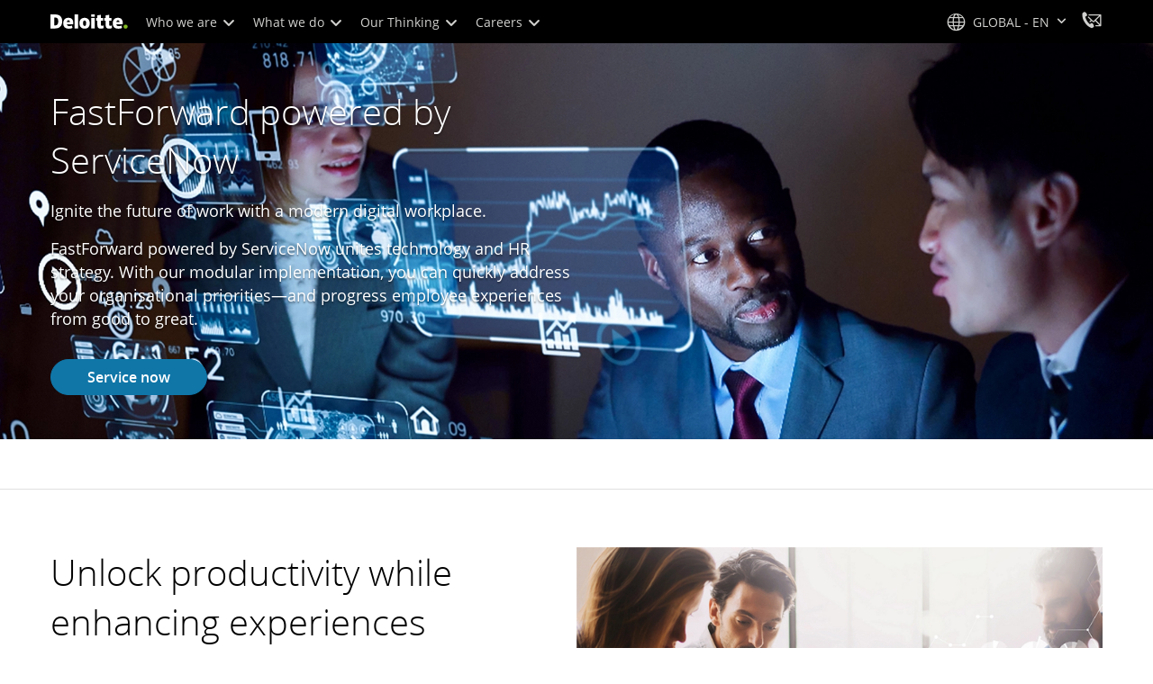

--- FILE ---
content_type: text/css;charset=utf-8
request_url: https://www.deloitte.com/etc.clientlibs/modern/clientlibs/clientlib-site/templates/clientlib-site-alliances-details-mobile.lc-97c717b03b752c2dabea2031e16e82a3-lc.min.css
body_size: 6428
content:
@media screen and (max-width:767px){.cmp-container .no-padding{background-position:center;background-size:cover;background-repeat:no-repeat}.cmp-container__row{flex-wrap:wrap}.cmp-container__mobile-img{position:absolute;width:100%}.cmp-container__content--align-bottom-left .cmp-content-width{padding-top:190px!important}.cmp-container__gradient--top-to-bottom .cmp-container__overlay{background:linear-gradient(180deg,#0000002b,#000000e6,#000)}.cmp-container__gradient--left-to-right .cmp-container__overlay,.cmp-container__gradient--bottom-to-top .cmp-container__overlay{background:linear-gradient(180deg,#0000002b,#000)}.cmp-container__sticky-mobile-none,.cmp-container.linklist-with-img-dropdown-bottom-mobile .cmp-content-width{position:static!important}.cmp-container.linklist-with-img-dropdown-bottom-mobile .cmp-content-width .title-v2,.cmp-container.linklist-with-img-dropdown-bottom-mobile .cmp-content-width title{position:relative!important}.cmp-container.linklist-with-img-dropdown-bottom-mobile .cmp-content-width .cmp-linklist__horiz-with-dropdown{position:absolute!important;left:0;bottom:0}.cmp-container.linklist-with-img-dropdown-bottom-mobile .cmp-content-width .cmp-linklist__horiz-no-title{padding:10px 0!important;width:100%!important}.cmp-container.linklist-with-img-dropdown-bottom-mobile .cmp-content-width .cmp-linklist__horiz-no-title .cmp-linklist__list,.cmp-container.linklist-with-img-dropdown-bottom-mobile .cmp-content-width .cmp-linklist__horiz-no-title .cmp-linklist__item{width:100%!important}.cmp-container.linklist-with-img-dropdown-bottom-mobile .cmp-content-width .cmp-linklist__horiz-no-title .icon-chevron-left,.cmp-container.linklist-with-img-dropdown-bottom-mobile .cmp-content-width .cmp-linklist__horiz-no-title .icon-chevron-right{display:none}.cmp-container__empty-firstcol .cmp-container__img-clone{background-size:contain;background-position:top}.cmp-container__empty-firstcol .cmp-container__row:first-child .cmp-container__column:last-child{padding-right:16px;padding-left:16px}.cmp-container__empty-firstcol .cmp-container__row:last-child .cmp-container__column:last-child{padding-right:16px;padding-left:16px}.cmp-container__empty-firstcol .cmp-container__row:last-child .cmp-container__column:last-child .aem-Grid{padding:16px}.cmp-container__empty-firstcol .cmp-container__img-overlay{background-image:linear-gradient(0deg,#000 0% 12%,#00000080 61%,#0000);position:absolute;width:100%;height:300px;top:700px;transform:translateY(-50%)}.cmp-container .display-inline .cmp-title h1{padding:0}.cmp-container.cmp-container__empty-firstcol{padding-top:0;background-color:#000}.cmp-container.cmp-container__empty-firstcol .no-padding{background-size:contain;background-position:top;max-height:100%!important}.cmp-container__bg-image #container-highllight-content{padding-bottom:8px!important}.cmp-container__bg-image #container-highllight-content .cmp-content-width{padding-top:160px}.cmp-container__bg-image #container-highllight-content .cmp-content-width .cmp-pull-quote-content{padding-top:0}.cmp-layout-container--mob--flex-col>div{flex-direction:column}}@media screen and (max-width:767px){.cmp-container--awards{margin:40px auto 8px}.cmp-container--awards .cmp-container__row{margin:0}.cmp-container--awards .cmp-container__row>div{padding-right:0}.cmp-container--awards .cmp-container__row>div:last-child{padding-right:0}.cmp-container--awards .cmp-container__row>div:last-child .cmp-title{font-weight:400}.cmp-container--awards .cmp-btn__link{margin-bottom:32px;font-size:.75em}}@media screen and (max-width:767px){.cmp-link-list-v3__horizontal-list .cmp-link-list-v3__dropdown{display:block!important}.cmp-link-list-v3__horizontal-list .icon-angle-right{font-size:1.25em!important}.cmp-link-list-v3__horizontal-list .icon-angle-left{font-size:1.25em!important;left:-24px!important}.cmp-link-list-v3__horizontal-button-list .cmp-link-list-v3__content__list-container{padding:0 15px 8px}.cmp-link-list-v3__horizontal-list--reversed.cmp-link-list-v3__horizontal-list-dropdown .cmp-link-list-v3__content__list-item:not(.cmp-link-list-v3__dropdown){display:none!important}.cmp-link-list-v3__horizontal-list--reversed.cmp-link-list-v3__horizontal-list-dropdown .cmp-link-list-v3__dropdown-menu{right:0}.cmp-link-list-v3__horizontal-list--reversed.cmp-link-list-v3__horizontal-list-dropdown .cmp-link-list-v3__dropdown-menu .cmp-link-list-v3__content__list-item--mobile{display:block}.cmp-link-list-v3__horizontal-list--reversed.cmp-link-list-v3__horizontal-list-dropdown .cmp-link-list-v3__dropdown-menu .cmp-link-list-v3__content__list-item--mobile a{padding:10px 0;justify-content:flex-start!important;margin:0 8px!important}.cmp-link-list-v3__horizontal-list--reversed.cmp-link-list-v3__horizontal-list-dropdown .cmp-link-list-v3__content__image-container{position:inherit!important}.cmp-link-list-v3__horizontal-list--reversed.cmp-link-list-v3__horizontal-list-dropdown .cmp-link-list-v3__content__image-container img{height:30px;width:25%}.cmp-link-list-v3__horizontal-list.cmp-link-list-v3__horizontal-list-dropdown .cmp-link-list-v3__content__list-item{margin:0!important}.cmp-link-list-v3__dropdown button.cmp-link-list-v3__dropdown-toggle{min-width:150px;text-align:left}}@media screen and (min-width:768px) and (max-width:1023px){.cmp-link-list-v3__horizontal-button-list .cmp-link-list-v3__content__list-container{padding:0 15px 8px}}@media screen and (max-width:767px){.cmp-promo--featured-opt-3{min-height:390px}.cmp-promo--featured-opt-3 .cmp-promo__image img{height:190px}.cmp-promo--featured-opt-3 .cmp-promo__content{margin-top:20px;margin-left:10px;width:310px}.cmp-promo--featured-opt-3 .cmp-promo__content__title{font-size:1.25em}.cmp-promo--featured-opt-3--with-background{min-height:490px}.cmp-promo--featured-opt-3--with-background .cmp-promo__content{margin-top:280px;margin-left:10px;width:310px}.cmp-promo--featured-opt-3--with-background .cmp-promo__content__link{font-weight:700}.cmp-promo--featured-opt-4{max-width:335px;min-height:375px}.cmp-promo--featured-opt-4 .cmp-promo__content{padding:64px 16px 16px}.cmp-promo--featured-opt-4 .cmp-promo__content__title{font-size:1.5em;margin-bottom:8px}.cmp-promo--featured-opt-4 .cmp-promo__content__desc{margin-bottom:8px}.cmp-promo--featured-opt-4 .cmp-promo__content__link-label{box-sizing:border-box}.cmp-promo--featured-opt-4 .cmp-promo__background{min-height:335px!important}.cmp-promo--featured-opt-4--with-desc .cmp-promo__content{padding:64px 16px 16px}.cmp-promo--featured-opt-4--with-desc .cmp-promo__content__title{margin-bottom:8px;font-size:1.5em}.cmp-promo--featured-opt-4--with-desc .cmp-promo__content__desc{margin-bottom:8px}.cmp-promo--featured-opt-4--with-desc .cmp-promo__content__link-label{box-sizing:border-box;width:100%}.cmp-promo--featured-opt-4--with-desc .cmp-promo__background{min-height:335px!important}.cmp-promo--featured-opt-5{min-height:320px}.cmp-promo--featured-opt-5 .cmp-promo__content{padding:180px 0 16px}.cmp-promo--featured-opt-5 .cmp-promo__content__title-wrap{margin-bottom:12px;width:300px}.cmp-promo--featured-opt-5 .cmp-promo__content__title-wrap .title-v2{font-size:1em}.cmp-promo--featured-opt-5__overlay{min-height:280px}.cmp-promo--featured-opt-5__overlay .cmp-promo__content{background:transparent;padding-top:200px;position:relative}.cmp-promo--featured-opt-5__overlay.cmp-promo-bottom-20 .cmp-promo__background{min-height:480px!important}.cmp-promo--featured-opt-5__overlay.cmp-promo-bottom-20 .cmp-promo__content{bottom:0;left:0;margin:16px;padding:20px;position:absolute;width:auto}.cmp-promo--featured-opt-5__overlay.cmp-promo-bottom-20 .cmp-promo__content__title{font-size:1.25em}}@media screen and (max-width:767px){.cmp-promo-container__content .cmp-promo-container__content-item{padding-bottom:16px}.cmp-promo-container .cmp-promo-container--multiple-rows .cmp-promo-container__content-item{padding-left:0;padding-right:0}.cmp-promo-container .cmp-promo-container--multiple-rows .cmp-promo-container__content-item:last-child{padding-bottom:0}.cmp-promo-container--multiple-row--1profile.cmp-promo-container-no-padding.content-width-700--with-padding--child .cmp-content-width{padding:0!important}}@media screen and (max-width:767px){.ml-mob-25{margin-left:200px!important}.ml-mob-24{margin-left:192px!important}.ml-mob-23{margin-left:184px!important}.ml-mob-22{margin-left:176px!important}.ml-mob-21{margin-left:168px!important}.ml-mob-20{margin-left:160px!important}.ml-mob-19{margin-left:152px!important}.ml-mob-18{margin-left:144px!important}.ml-mob-17{margin-left:136px!important}.ml-mob-16{margin-left:128px!important}.ml-mob-15{margin-left:120px!important}.ml-mob-14{margin-left:112px!important}.ml-mob-13{margin-left:104px!important}.ml-mob-12{margin-left:96px!important}.ml-mob-11{margin-left:88px!important}.ml-mob-10{margin-left:80px!important}.ml-mob-9{margin-left:72px!important}.ml-mob-8{margin-left:64px!important}.ml-mob-7{margin-left:56px!important}.ml-mob-6{margin-left:48px!important}.ml-mob-5{margin-left:40px!important}.ml-mob-4{margin-left:32px!important}.ml-mob-3{margin-left:24px!important}.ml-mob-2{margin-left:16px!important}.ml-mob-1{margin-left:8px!important}.ml-mob-0{margin-left:0!important}.mb-mob-25{margin-bottom:200px!important}.mb-mob-24{margin-bottom:192px!important}.mb-mob-23{margin-bottom:184px!important}.mb-mob-22{margin-bottom:176px!important}.mb-mob-21{margin-bottom:168px!important}.mb-mob-20{margin-bottom:160px!important}.mb-mob-19{margin-bottom:152px!important}.mb-mob-18{margin-bottom:144px!important}.mb-mob-17{margin-bottom:136px!important}.mb-mob-16{margin-bottom:128px!important}.mb-mob-15{margin-bottom:120px!important}.mb-mob-14{margin-bottom:112px!important}.mb-mob-13{margin-bottom:104px!important}.mb-mob-12{margin-bottom:96px!important}.mb-mob-11{margin-bottom:88px!important}.mb-mob-10{margin-bottom:80px!important}.mb-mob-9{margin-bottom:72px!important}.mb-mob-8{margin-bottom:64px!important}.mb-mob-7{margin-bottom:56px!important}.mb-mob-6{margin-bottom:48px!important}.mb-mob-5{margin-bottom:40px!important}.mb-mob-4{margin-bottom:32px!important}.mb-mob-3{margin-bottom:24px!important}.mb-mob-2{margin-bottom:16px!important}.mb-mob-1{margin-bottom:8px!important}.mb-mob-0{margin-bottom:0!important}.mr-mob-25{margin-right:200px!important}.mr-mob-24{margin-right:192px!important}.mr-mob-23{margin-right:184px!important}.mr-mob-22{margin-right:176px!important}.mr-mob-21{margin-right:168px!important}.mr-mob-20{margin-right:160px!important}.mr-mob-19{margin-right:152px!important}.mr-mob-18{margin-right:144px!important}.mr-mob-17{margin-right:136px!important}.mr-mob-16{margin-right:128px!important}.mr-mob-15{margin-right:120px!important}.mr-mob-14{margin-right:112px!important}.mr-mob-13{margin-right:104px!important}.mr-mob-12{margin-right:96px!important}.mr-mob-11{margin-right:88px!important}.mr-mob-10{margin-right:80px!important}.mr-mob-9{margin-right:72px!important}.mr-mob-8{margin-right:64px!important}.mr-mob-7{margin-right:56px!important}.mr-mob-6{margin-right:48px!important}.mr-mob-5{margin-right:40px!important}.mr-mob-4{margin-right:32px!important}.mr-mob-3{margin-right:24px!important}.mr-mob-2{margin-right:16px!important}.mr-mob-1{margin-right:8px!important}.mr-mob-0{margin-right:0!important}.mt-mob-25{margin-top:200px!important}.mt-mob-24{margin-top:192px!important}.mt-mob-23{margin-top:184px!important}.mt-mob-22{margin-top:176px!important}.mt-mob-21{margin-top:168px!important}.mt-mob-20{margin-top:160px!important}.mt-mob-19{margin-top:152px!important}.mt-mob-18{margin-top:144px!important}.mt-mob-17{margin-top:136px!important}.mt-mob-16{margin-top:128px!important}.mt-mob-15{margin-top:120px!important}.mt-mob-14{margin-top:112px!important}.mt-mob-13{margin-top:104px!important}.mt-mob-12{margin-top:96px!important}.mt-mob-11{margin-top:88px!important}.mt-mob-10{margin-top:80px!important}.mt-mob-9{margin-top:72px!important}.mt-mob-8{margin-top:64px!important}.mt-mob-7{margin-top:56px!important}.mt-mob-6{margin-top:48px!important}.mt-mob-5{margin-top:40px!important}.mt-mob-4{margin-top:32px!important}.mt-mob-3{margin-top:24px!important}.mt-mob-2{margin-top:16px!important}.mt-mob-1{margin-top:8px!important}.mt-mob-0{margin-top:0!important}.pl-mob-25{padding-left:200px!important}.pl-mob-24{padding-left:192px!important}.pl-mob-23{padding-left:184px!important}.pl-mob-22{padding-left:176px!important}.pl-mob-21{padding-left:168px!important}.pl-mob-20{padding-left:160px!important}.pl-mob-19{padding-left:152px!important}.pl-mob-18{padding-left:144px!important}.pl-mob-17{padding-left:136px!important}.pl-mob-16{padding-left:128px!important}.pl-mob-15{padding-left:120px!important}.pl-mob-14{padding-left:112px!important}.pl-mob-13{padding-left:104px!important}.pl-mob-12{padding-left:96px!important}.pl-mob-11{padding-left:88px!important}.pl-mob-10{padding-left:80px!important}.pl-mob-9{padding-left:72px!important}.pl-mob-8{padding-left:64px!important}.pl-mob-7{padding-left:56px!important}.pl-mob-6{padding-left:48px!important}.pl-mob-5{padding-left:40px!important}.pl-mob-4{padding-left:32px!important}.pl-mob-3{padding-left:24px!important}.pl-mob-2{padding-left:16px!important}.pl-mob-1{padding-left:8px!important}.pl-mob-0{padding-left:0!important}.pb-mob-25{padding-bottom:200px!important}.pb-mob-24{padding-bottom:192px!important}.pb-mob-23{padding-bottom:184px!important}.pb-mob-22{padding-bottom:176px!important}.pb-mob-21{padding-bottom:168px!important}.pb-mob-20{padding-bottom:160px!important}.pb-mob-19{padding-bottom:152px!important}.pb-mob-18{padding-bottom:144px!important}.pb-mob-17{padding-bottom:136px!important}.pb-mob-16{padding-bottom:128px!important}.pb-mob-15{padding-bottom:120px!important}.pb-mob-14{padding-bottom:112px!important}.pb-mob-13{padding-bottom:104px!important}.pb-mob-12{padding-bottom:96px!important}.pb-mob-11{padding-bottom:88px!important}.pb-mob-10{padding-bottom:80px!important}.pb-mob-9{padding-bottom:72px!important}.pb-mob-8{padding-bottom:64px!important}.pb-mob-7{padding-bottom:56px!important}.pb-mob-6{padding-bottom:48px!important}.pb-mob-5{padding-bottom:40px!important}.pb-mob-4{padding-bottom:32px!important}.pb-mob-3{padding-bottom:24px!important}.pb-mob-2{padding-bottom:16px!important}.pb-mob-1{padding-bottom:8px!important}.pb-mob-0{padding-bottom:0!important}.pr-mob-25{padding-right:200px!important}.pr-mob-24{padding-right:192px!important}.pr-mob-23{padding-right:184px!important}.pr-mob-22{padding-right:176px!important}.pr-mob-21{padding-right:168px!important}.pr-mob-20{padding-right:160px!important}.pr-mob-19{padding-right:152px!important}.pr-mob-18{padding-right:144px!important}.pr-mob-17{padding-right:136px!important}.pr-mob-16{padding-right:128px!important}.pr-mob-15{padding-right:120px!important}.pr-mob-14{padding-right:112px!important}.pr-mob-13{padding-right:104px!important}.pr-mob-12{padding-right:96px!important}.pr-mob-11{padding-right:88px!important}.pr-mob-10{padding-right:80px!important}.pr-mob-9{padding-right:72px!important}.pr-mob-8{padding-right:64px!important}.pr-mob-7{padding-right:56px!important}.pr-mob-6{padding-right:48px!important}.pr-mob-5{padding-right:40px!important}.pr-mob-4{padding-right:32px!important}.pr-mob-3{padding-right:24px!important}.pr-mob-2{padding-right:16px!important}.pr-mob-1{padding-right:8px!important}.pr-mob-0{padding-right:0!important}.pt-mob-25{padding-top:200px!important}.pt-mob-24{padding-top:192px!important}.pt-mob-23{padding-top:184px!important}.pt-mob-22{padding-top:176px!important}.pt-mob-21{padding-top:168px!important}.pt-mob-20{padding-top:160px!important}.pt-mob-19{padding-top:152px!important}.pt-mob-18{padding-top:144px!important}.pt-mob-17{padding-top:136px!important}.pt-mob-16{padding-top:128px!important}.pt-mob-15{padding-top:120px!important}.pt-mob-14{padding-top:112px!important}.pt-mob-13{padding-top:104px!important}.pt-mob-12{padding-top:96px!important}.pt-mob-11{padding-top:88px!important}.pt-mob-10{padding-top:80px!important}.pt-mob-9{padding-top:72px!important}.pt-mob-8{padding-top:64px!important}.pt-mob-7{padding-top:56px!important}.pt-mob-6{padding-top:48px!important}.pt-mob-5{padding-top:40px!important}.pt-mob-4{padding-top:32px!important}.pt-mob-3{padding-top:24px!important}.pt-mob-2{padding-top:16px!important}.pt-mob-1{padding-top:8px!important}.pt-mob-0{padding-top:0!important}.mt-mob-auto{margin-top:auto}.mb-mob-auto{margin-bottom:auto}.ml-mob-auto{margin-left:auto}.mr-mob-auto{margin-right:auto}}@media screen and (min-width:768px) and (max-width:1200px){.pl-tab-25{padding-left:200px!important}.pl-tab-24{padding-left:192px!important}.pl-tab-23{padding-left:184px!important}.pl-tab-22{padding-left:176px!important}.pl-tab-21{padding-left:168px!important}.pl-tab-20{padding-left:160px!important}.pl-tab-19{padding-left:152px!important}.pl-tab-18{padding-left:144px!important}.pl-tab-17{padding-left:136px!important}.pl-tab-16{padding-left:128px!important}.pl-tab-15{padding-left:120px!important}.pl-tab-14{padding-left:112px!important}.pl-tab-13{padding-left:104px!important}.pl-tab-12{padding-left:96px!important}.pl-tab-11{padding-left:88px!important}.pl-tab-10{padding-left:80px!important}.pl-tab-9{padding-left:72px!important}.pl-tab-8{padding-left:64px!important}.pl-tab-7{padding-left:56px!important}.pl-tab-6{padding-left:48px!important}.pl-tab-5{padding-left:40px!important}.pl-tab-4{padding-left:32px!important}.pl-tab-3{padding-left:24px!important}.pl-tab-2{padding-left:16px!important}.pl-tab-1{padding-left:8px!important}.pl-tab-0{padding-left:0!important}.pb-tab-25{padding-bottom:200px!important}.pb-tab-24{padding-bottom:192px!important}.pb-tab-23{padding-bottom:184px!important}.pb-tab-22{padding-bottom:176px!important}.pb-tab-21{padding-bottom:168px!important}.pb-tab-20{padding-bottom:160px!important}.pb-tab-19{padding-bottom:152px!important}.pb-tab-18{padding-bottom:144px!important}.pb-tab-17{padding-bottom:136px!important}.pb-tab-16{padding-bottom:128px!important}.pb-tab-15{padding-bottom:120px!important}.pb-tab-14{padding-bottom:112px!important}.pb-tab-13{padding-bottom:104px!important}.pb-tab-12{padding-bottom:96px!important}.pb-tab-11{padding-bottom:88px!important}.pb-tab-10{padding-bottom:80px!important}.pb-tab-9{padding-bottom:72px!important}.pb-tab-8{padding-bottom:64px!important}.pb-tab-7{padding-bottom:56px!important}.pb-tab-6{padding-bottom:48px!important}.pb-tab-5{padding-bottom:40px!important}.pb-tab-4{padding-bottom:32px!important}.pb-tab-3{padding-bottom:24px!important}.pb-tab-2{padding-bottom:16px!important}.pb-tab-1{padding-bottom:8px!important}.pb-tab-0{padding-bottom:0!important}.pr-tab-25{padding-right:200px!important}.pr-tab-24{padding-right:192px!important}.pr-tab-23{padding-right:184px!important}.pr-tab-22{padding-right:176px!important}.pr-tab-21{padding-right:168px!important}.pr-tab-20{padding-right:160px!important}.pr-tab-19{padding-right:152px!important}.pr-tab-18{padding-right:144px!important}.pr-tab-17{padding-right:136px!important}.pr-tab-16{padding-right:128px!important}.pr-tab-15{padding-right:120px!important}.pr-tab-14{padding-right:112px!important}.pr-tab-13{padding-right:104px!important}.pr-tab-12{padding-right:96px!important}.pr-tab-11{padding-right:88px!important}.pr-tab-10{padding-right:80px!important}.pr-tab-9{padding-right:72px!important}.pr-tab-8{padding-right:64px!important}.pr-tab-7{padding-right:56px!important}.pr-tab-6{padding-right:48px!important}.pr-tab-5{padding-right:40px!important}.pr-tab-4{padding-right:32px!important}.pr-tab-3{padding-right:24px!important}.pr-tab-2{padding-right:16px!important}.pr-tab-1{padding-right:8px!important}.pr-tab-0{padding-right:0!important}.pt-tab-25{padding-top:200px!important}.pt-tab-24{padding-top:192px!important}.pt-tab-23{padding-top:184px!important}.pt-tab-22{padding-top:176px!important}.pt-tab-21{padding-top:168px!important}.pt-tab-20{padding-top:160px!important}.pt-tab-19{padding-top:152px!important}.pt-tab-18{padding-top:144px!important}.pt-tab-17{padding-top:136px!important}.pt-tab-16{padding-top:128px!important}.pt-tab-15{padding-top:120px!important}.pt-tab-14{padding-top:112px!important}.pt-tab-13{padding-top:104px!important}.pt-tab-12{padding-top:96px!important}.pt-tab-11{padding-top:88px!important}.pt-tab-10{padding-top:80px!important}.pt-tab-9{padding-top:72px!important}.pt-tab-8{padding-top:64px!important}.pt-tab-7{padding-top:56px!important}.pt-tab-6{padding-top:48px!important}.pt-tab-5{padding-top:40px!important}.pt-tab-4{padding-top:32px!important}.pt-tab-3{padding-top:24px!important}.pt-tab-2{padding-top:16px!important}.pt-tab-1{padding-top:8px!important}.pt-tab-0{padding-top:0!important}.mt-tab-auto{margin-top:auto}.mb-tab-auto{margin-bottom:auto}.ml-tab-auto{margin-left:auto}.mr-tab-auto{margin-right:auto}}.ml-25{margin-left:200px}.ml-24{margin-left:192px}.ml-23{margin-left:184px}.ml-22{margin-left:176px}.ml-21{margin-left:168px}.ml-20{margin-left:160px}.ml-19{margin-left:152px}.ml-18{margin-left:144px}.ml-17{margin-left:136px}.ml-16{margin-left:128px}.ml-15{margin-left:120px}.ml-14{margin-left:112px}.ml-13{margin-left:104px}.ml-12{margin-left:96px}.ml-11{margin-left:88px}.ml-10{margin-left:80px}.ml-9{margin-left:72px}.ml-8{margin-left:64px}.ml-7{margin-left:56px}.ml-6{margin-left:48px}.ml-5{margin-left:40px}.ml-4{margin-left:32px}.ml-3{margin-left:24px}.ml-2{margin-left:16px}.ml-1{margin-left:8px}.ml-0{margin-left:0}.mb-25{margin-bottom:200px}.mb-24{margin-bottom:192px}.mb-23{margin-bottom:184px}.mb-22{margin-bottom:176px}.mb-21{margin-bottom:168px}.mb-20{margin-bottom:160px}.mb-19{margin-bottom:152px}.mb-18{margin-bottom:144px}.mb-17{margin-bottom:136px}.mb-16{margin-bottom:128px}.mb-15{margin-bottom:120px}.mb-14{margin-bottom:112px}.mb-13{margin-bottom:104px}.mb-12{margin-bottom:96px}.mb-11{margin-bottom:88px}.mb-10{margin-bottom:80px}.mb-9{margin-bottom:72px}.mb-8{margin-bottom:64px}.mb-7{margin-bottom:56px}.mb-6{margin-bottom:48px}.mb-5{margin-bottom:40px}.mb-4{margin-bottom:32px}.mb-3{margin-bottom:24px}.mb-2{margin-bottom:16px}.mb-1{margin-bottom:8px}.mb-0{margin-bottom:0}.mr-25{margin-right:200px}.mr-24{margin-right:192px}.mr-23{margin-right:184px}.mr-22{margin-right:176px}.mr-21{margin-right:168px}.mr-20{margin-right:160px}.mr-19{margin-right:152px}.mr-18{margin-right:144px}.mr-17{margin-right:136px}.mr-16{margin-right:128px}.mr-15{margin-right:120px}.mr-14{margin-right:112px}.mr-13{margin-right:104px}.mr-12{margin-right:96px}.mr-11{margin-right:88px}.mr-10{margin-right:80px}.mr-9{margin-right:72px}.mr-8{margin-right:64px}.mr-7{margin-right:56px}.mr-6{margin-right:48px}.mr-5{margin-right:40px}.mr-4{margin-right:32px}.mr-3{margin-right:24px}.mr-2{margin-right:16px}.mr-1{margin-right:8px}.mr-0{margin-right:0}.mt-25{margin-top:200px}.mt-24{margin-top:192px}.mt-23{margin-top:184px}.mt-22{margin-top:176px}.mt-21{margin-top:168px}.mt-20{margin-top:160px}.mt-19{margin-top:152px}.mt-18{margin-top:144px}.mt-17{margin-top:136px}.mt-16{margin-top:128px}.mt-15{margin-top:120px}.mt-14{margin-top:112px}.mt-13{margin-top:104px}.mt-12{margin-top:96px}.mt-11{margin-top:88px}.mt-10{margin-top:80px}.mt-9{margin-top:72px}.mt-8{margin-top:64px}.mt-7{margin-top:56px}.mt-6{margin-top:48px}.mt-5{margin-top:40px}.mt-4{margin-top:32px}.mt-3{margin-top:24px}.mt-2{margin-top:16px}.mt-1{margin-top:8px}.mt-0{margin-top:0}.pl-25{padding-left:200px}.pl-24{padding-left:192px}.pl-23{padding-left:184px}.pl-22{padding-left:176px}.pl-21{padding-left:168px}.pl-20{padding-left:160px}.pl-19{padding-left:152px}.pl-18{padding-left:144px}.pl-17{padding-left:136px}.pl-16{padding-left:128px}.pl-15{padding-left:120px}.pl-14{padding-left:112px}.pl-13{padding-left:104px}.pl-12{padding-left:96px}.pl-11{padding-left:88px}.pl-10{padding-left:80px}.pl-9{padding-left:72px}.pl-8{padding-left:64px}.pl-7{padding-left:56px}.pl-6{padding-left:48px}.pl-5{padding-left:40px}.pl-4{padding-left:32px}.pl-3{padding-left:24px}.pl-2{padding-left:16px}.pl-1{padding-left:8px}.pl-0{padding-left:0}.pb-25{padding-bottom:200px}.pb-24{padding-bottom:192px}.pb-23{padding-bottom:184px}.pb-22{padding-bottom:176px}.pb-21{padding-bottom:168px}.pb-20{padding-bottom:160px}.pb-19{padding-bottom:152px}.pb-18{padding-bottom:144px}.pb-17{padding-bottom:136px}.pb-16{padding-bottom:128px}.pb-15{padding-bottom:120px}.pb-14{padding-bottom:112px}.pb-13{padding-bottom:104px}.pb-12{padding-bottom:96px}.pb-11{padding-bottom:88px}.pb-10{padding-bottom:80px}.pb-9{padding-bottom:72px}.pb-8{padding-bottom:64px}.pb-7{padding-bottom:56px}.pb-6{padding-bottom:48px}.pb-5{padding-bottom:40px}.pb-4{padding-bottom:32px}.pb-3{padding-bottom:24px}.pb-2{padding-bottom:16px}.pb-1{padding-bottom:8px}.pb-0{padding-bottom:0}.pr-25{padding-right:200px}.pr-24{padding-right:192px}.pr-23{padding-right:184px}.pr-22{padding-right:176px}.pr-21{padding-right:168px}.pr-20{padding-right:160px}.pr-19{padding-right:152px}.pr-18{padding-right:144px}.pr-17{padding-right:136px}.pr-16{padding-right:128px}.pr-15{padding-right:120px}.pr-14{padding-right:112px}.pr-13{padding-right:104px}.pr-12{padding-right:96px}.pr-11{padding-right:88px}.pr-10{padding-right:80px}.pr-9{padding-right:72px}.pr-8{padding-right:64px}.pr-7{padding-right:56px}.pr-6{padding-right:48px}.pr-5{padding-right:40px}.pr-4{padding-right:32px}.pr-3{padding-right:24px}.pr-2{padding-right:16px}.pr-1{padding-right:8px}.pr-0{padding-right:0}.pt-25{padding-top:200px}.pt-24{padding-top:192px}.pt-23{padding-top:184px}.pt-22{padding-top:176px}.pt-21{padding-top:168px}.pt-20{padding-top:160px}.pt-19{padding-top:152px}.pt-18{padding-top:144px}.pt-17{padding-top:136px}.pt-16{padding-top:128px}.pt-15{padding-top:120px}.pt-14{padding-top:112px}.pt-13{padding-top:104px}.pt-12{padding-top:96px}.pt-11{padding-top:88px}.pt-10{padding-top:80px}.pt-9{padding-top:72px}.pt-8{padding-top:64px}.pt-7{padding-top:56px}.pt-6{padding-top:48px}.pt-5{padding-top:40px}.pt-4{padding-top:32px}.pt-3{padding-top:24px}.pt-2{padding-top:16px}.pt-1{padding-top:8px}.pt-0{padding-top:0}.mt-auto{margin-top:auto}.mb-auto{margin-bottom:auto}.ml-auto{margin-left:auto}.mr-auto{margin-right:auto}.ml-40p{margin-left:40%}@media screen and (max-width:767px){.font-size__regular .font-size-h1{font-size:1.75em}.font-size__md .font-size-h1{font-size:2em}.font-size__large .font-size-h1{font-size:2.25em}.font-size__x-large .font-size-h1{font-size:2.5em}.font-size__xx-large .font-size-h1{font-size:2.75em}.font-size__xxx-large .font-size-h1{font-size:3em}.font-size__regular .font-size-h2{font-size:1.5em}.font-size__md .font-size-h2{font-size:1.75em}.font-size__large .font-size-h2{font-size:2em}.font-size__x-large .font-size-h2{font-size:2.25em}.font-size__xx-large .font-size-h2{font-size:2.5em}.font-size__xxx-large .font-size-h2{font-size:2.75em}.font-size__regular .font-size-h3{font-size:1.25em}.font-size__md .font-size-h3{font-size:1.5em}.font-size__large .font-size-h3{font-size:1.75em}.font-size__x-large .font-size-h3{font-size:2em}.font-size__xx-large .font-size-h3{font-size:2.25em}.font-size__xxx-large .font-size-h3{font-size:2.5em}.font-size__regular .font-size-h4{font-size:1.125em}.font-size__md .font-size-h4{font-size:1.375em}.font-size__large .font-size-h4{font-size:1.625em}.font-size__x-large .font-size-h4{font-size:1.875em}.font-size__xx-large .font-size-h4{font-size:2.125em}.font-size__xxx-large .font-size-h4{font-size:2.375em}.font-size__regular .font-size-h5{font-size:1em}.font-size__md .font-size-h5{font-size:1.25em}.font-size__large .font-size-h5{font-size:1.5em}.font-size__x-large .font-size-h5{font-size:1.75em}.font-size__xx-large .font-size-h5{font-size:2em}.font-size__xxx-large .font-size-h5{font-size:2.25em}.font-size{line-height:normal}.font-size-h1{font-size:1.75em}.font-size-h2{font-size:1.5em}.font-size-h3{font-size:1.25em}.font-size-h4{font-size:1.125em}.font-size-h5{font-size:1.1em}.font-size__xs .font-size-h1{font-size:1.25em}.font-size__xs .font-size-h2{font-size:1.125em}.font-size__xs .font-size-h3{font-size:1em}.font-size__xs .font-size-h4{font-size:.875em}.font-size__xs .font-size-h5{font-size:.75em}.font-size__sm .font-size-h1{font-size:1.5em}.font-size__sm .font-size-h2{font-size:1.25em}.font-size__sm .font-size-h3{font-size:1.125em}.font-size__sm .font-size-h4{font-size:1em}.font-size__sm .font-size-h5{font-size:.875em}.font-size__xs .cmp-text{font-size:.75em}.font-size__sm .cmp-text{font-size:.875em}.font-size__regular .cmp-text{font-size:1em}.font-size__md .cmp-text{font-size:1.125em}.font-size__large .cmp-text{font-size:1.25em}.font-size__x-large .cmp-text{font-size:1.5em}.font-size__xx-large .cmp-text{font-size:1.75em}.font-size__xxx-large .cmp-text{font-size:2em}}@media screen and (max-width:767px){.padding-left-320-xxs{padding-left:4px}.padding-left-320-xs{padding-left:8px}.padding-left-320-sm{padding-left:16px}.padding-left-320-md{padding-left:24px}.padding-left-320-lg{padding-left:32px}.padding-left-320-xlg,.padding-left-320-xl{padding-left:48px}.padding-left-320-xxl{padding-left:64px}.margin-left-320-none{margin-left:0!important}.margin-left-320-xxs{margin-left:4px}.margin-left-320-xs{margin-left:8px}.margin-left-320-sm{margin-left:16px}.margin-left-320-md{margin-left:24px}.margin-left-320-lg{margin-left:32px}.margin-left-320-xl{margin-left:40px}.margin-left-320-xxxl{margin-left:96px}.padding-bottom-320-xxs{padding-bottom:4px}.padding-bottom-320-xs{padding-bottom:8px}.padding-bottom-320-sm{padding-bottom:16px}.padding-bottom-320-md{padding-bottom:24px}.padding-bottom-320-lg{padding-bottom:32px}.padding-bottom-320-xlg,.padding-bottom-320-xl{padding-bottom:48px}.padding-bottom-320-xxl{padding-bottom:64px}.margin-bottom-320-none{margin-bottom:0!important}.margin-bottom-320-xxs{margin-bottom:4px}.margin-bottom-320-xs{margin-bottom:8px}.margin-bottom-320-sm{margin-bottom:16px}.margin-bottom-320-md{margin-bottom:24px}.margin-bottom-320-lg{margin-bottom:32px}.margin-bottom-320-xl{margin-bottom:40px}.margin-bottom-320-xxxl{margin-bottom:96px}.padding-right-320-xxs{padding-right:4px}.padding-right-320-xs{padding-right:8px}.padding-right-320-sm{padding-right:16px}.padding-right-320-md{padding-right:24px}.padding-right-320-lg{padding-right:32px}.padding-right-320-xlg,.padding-right-320-xl{padding-right:48px}.padding-right-320-xxl{padding-right:64px}.margin-right-320-none{margin-right:0!important}.margin-right-320-xxs{margin-right:4px}.margin-right-320-xs{margin-right:8px}.margin-right-320-sm{margin-right:16px}.margin-right-320-md{margin-right:24px}.margin-right-320-lg{margin-right:32px}.margin-right-320-xl{margin-right:40px}.margin-right-320-xxxl{margin-right:96px}.padding-top-320-xxs{padding-top:4px}.padding-top-320-xs{padding-top:8px}.padding-top-320-sm{padding-top:16px}.padding-top-320-md{padding-top:24px}.padding-top-320-lg{padding-top:32px}.padding-top-320-xlg,.padding-top-320-xl{padding-top:48px}.padding-top-320-xxl{padding-top:64px}.margin-top-320-none{margin-top:0!important}.margin-top-320-xxs{margin-top:4px}.margin-top-320-xs{margin-top:8px}.margin-top-320-sm{margin-top:16px}.margin-top-320-md{margin-top:24px}.margin-top-320-lg{margin-top:32px}.margin-top-320-xl{margin-top:40px}.margin-top-320-xxxl{margin-top:96px}.no-padding-mobile,.no-padding-320{padding:0!important}.padding-320-top-xxl{padding-top:96px}.padding-mobile{padding-left:12px!important;padding-right:12px!important}.padding-sm,.padding-lg-sm{padding:8px}.padding-top-xs{padding-top:4px}.padding-top-sm{padding-top:8px}.padding-top-md,.padding-top-xl-md,.padding-top-xlg-md,.padding-top-lg-md{padding-top:16px}.padding-top-lg,.padding-top-xl-lg{padding-top:24px}.padding-top-xl{padding-top:48px}.padding-top-xxl,.padding-top-xl-xxxl{padding-top:160px}.padding-left-xs{padding-left:4px}.padding-left-sm{padding-left:8px}.padding-left-md{padding-left:16px}.padding-left-lg{padding-left:24px}.padding-left-xl{padding-left:48px}.padding-left-xxl{padding-left:56px}.padding-right-xs{padding-right:4px}.padding-right-sm{padding-right:8px}.padding-right-md{padding-right:16px}.padding-right-lg{padding-right:24px}.padding-right-xl{padding-right:48px}.padding-right-xxl{padding-right:56px}.padding-bottom-xs{padding-bottom:4px}.padding-bottom-sm,.padding-bottom-xl-sm{padding-bottom:8px}.padding-bottom-md,.padding-bottom-xl-md,.padding-bottom-xlg-md{padding-bottom:16px}.padding-bottom-lg,.padding-bottom-xl-lg{padding-bottom:24px}.padding-bottom-xl{padding-bottom:48px}.padding-bottom-xxl{padding-bottom:56px}.margin-bottom-lg-sm,.margin-bottom-xl-sm{margin-bottom:16px}.margin-bottom-xs{margin-bottom:4px}.margin-bottom-sm{margin-bottom:12px}.margin-bottom-md,.margin-bottom-lg-md{margin-bottom:16px}.margin-bottom-lg{margin-bottom:24px}.margin-bottom-xl{margin-bottom:48px}.margin-bottom-xxl{margin-bottom:80px}.margin-bottom-xxxl{margin-bottom:96px}.margin-top-xs{margin-top:4px}.margin-top-sm{margin-top:12px}.margin-top-md{margin-top:16px}.margin-top-lg{margin-top:24px}.margin-top-xl{margin-top:48px}.margin-top-xxl{margin-top:80px}.margin-top-xxxl{margin-top:96px}.margin-top-xxl-xxxl{margin-top:160px}.no-margin-320-top,.no-margin-320-top :is(h1,h2,h3,h4,h5,h6){margin-top:0}.no-margin-320-bottom,.no-margin-320-bottom :is(h1,h2,h3,h4,h5,h6){margin-bottom:0}}@media screen and (max-width:767px){.divider:before{top:7px;height:calc(100% - 14px)}.triangle-separator{position:relative}.triangle-separator:after{top:auto;bottom:-46px;right:50%;transform:translate(50%) rotate(90deg)}.content-column-right,.content-column-left{padding:0 16px!important}.content-column-right-sm,.content-column-right-40-0{padding-left:0!important;padding-top:0!important}.content-column-left-sm{padding-right:0!important}.content-column-left-40-0{padding-right:0!important;padding-bottom:0!important}.content-center{padding:0 16px!important}}@media screen and (max-width:767px){.sr-only--mobile{position:absolute;width:1px;height:1px;padding:0;margin:-1px;overflow:hidden;clip:rect(0,0,0,0);border:0}}@media screen and (max-width:767px){.cmp-subtitle h2.cmp-subtitle__h2,.cmp-subtitle h3.cmp-subtitle__h3{font-size:inherit;line-height:inherit}.cmp-subtitle h3.cmp-subtitle__text{margin:0}.cmp-subtitle h4.ccmp-subtitle__h4,.cmp-subtitle h5.cmp-subtitle__h5{font-size:inherit;line-height:inherit}}@media screen and (max-width:767px){.cmp-text__list-number,.cmp-text__list{padding-left:20px}.cmp-text__large{font-size:1.125em}.cmp-text h3{font-size:1.25em}.cmp-text h4{font-size:1.125em}.cmp-text h5{font-size:1em}}@media screen and (max-width:767px){.display-inline .cmp-title h1 span,.display-inline .cmp-title h2 span,.display-inline .cmp-title h3 span,.display-inline .cmp-title h4 span,.display-inline .cmp-title h5 span,.display-inline .cmp-title h6 span{padding:4px 8px}}@media screen and (max-width:767px){.cmp-footer-v2 .cmp-content-width{padding:0 28px}.cmp-footer-v2__links-and-social-wrapper{flex-direction:column}.cmp-footer-v2__social-section{justify-content:flex-start}.cmp-footer-v2__links-section{flex-direction:column;margin:0 0 40px}.cmp-footer-v2__secondary-footer-links{flex-wrap:wrap}.cmp-footer-v2__secondary-links-container{gap:48px}.cmp-footer-v2 .cmp-footer-v2__primary-footer-links{margin:0 0 40px}.cmp-footer-v2 .cmp-footer-v2__primary-footer-links ul{font-size:1.375em}.cmp-footer-v2 .cmp-footer-v2__primary-footer-links ul li a{white-space:normal}.cmp-footer-v2__top{padding:88px 0}.cmp-footer-v2__social-wrapper .cmp-linklist__title{display:block}.cmp-footer-v2__social-wrapper .cmp-linklist__list{flex-direction:row!important}.cmp-footer-v2__bottom .cmp-footer-v2__bottom__links{margin:2px 0 24px}.cmp-footer-v2__bottom__sponsorship{justify-content:flex-start;margin:32px 0 0;flex-direction:column-reverse;align-items:flex-start}.cmp-footer-v2__section-title .cmp-title{font-size:2em}.cmp-footer-v2 .cmp-linklist__horizontal ul{flex-wrap:wrap;row-gap:16px}.cmp-footer-v2--multi-linklist .cmp-footer-v2__primary-footer-links{margin-bottom:0}}@media screen and (max-width:767px){.cmp-video__text-bottom{padding:0!important;margin:16px 0}.cmp-video__with-text.cmp-video__text-left .cmp-video__container-video{margin-right:0;margin-left:0;order:1}.cmp-video__with-text.cmp-video__text-left .cmp-video__container-text.cmp-video__container-text--top{order:2;margin-bottom:24px}.cmp-video__with-text .cmp-video__container-video{margin:16px 0}}@media screen and (max-width:767px){.cmp-video__container-video-animated.cmp-video-1-1 .cmp-video__player,.cmp-video__container-video-animated.cmp-video-16-9 .cmp-video__player{min-height:100%!important;min-width:100%!important}.cmp-video__container-video-animated.cmp-video-1-1 video,.cmp-video__container-video-animated.cmp-video-16-9 video{min-height:auto!important;min-width:auto!important}}@media screen and (max-width:767px){.cmp-video .cmp-btn{max-width:100%}.cmp-video .cmp-content-width{flex-wrap:wrap}.cmp-video__text-container{width:100%;left:0;padding:8px;bottom:20px;top:auto}.cmp-video__player{height:188px}.cmp-video__player.vjs-fluid:not(.vjs-audio-only-mode).cmp-video__9-16{padding-top:177.78%}.cmp-video__end-screen{padding:8px}.cmp-video__full-screen .cmp-video__container-text{left:0!important;bottom:40px!important;top:auto!important}.cmp-video__full-screen .cmp-video__overlay{background:linear-gradient(180deg,#0000 0% 15%,#0006 75% 76%,#0006)}.cmp-video__header .cmp-video__container-video-animated{display:block}.cmp-video__header .cmp-video__mobile{display:block!important}.cmp-video__header .cmp-video__mobile .cmp-video__container-video{margin:0;display:block}.cmp-video__header .cmp-video__mobile .cmp-video__container-video .cmp-video__player.video-js,.cmp-video__header .cmp-video__mobile .cmp-video__container-video video{min-height:225px!important;min-width:300px!important}.cmp-video.cmp-video__header{min-height:600px}.cmp-video.cmp-video__header .cmp-fallback img{width:225px;height:225px;margin-top:16px}.cmp-video__with-text .cmp-content-width .cmp-video__container-video{margin-left:0}.cmp-video__with-text .cmp-content-width .title-v2{font-size:2.25em;margin-bottom:12px}.cmp-video__with-text .cmp-content-width .cmp-text{font-size:1em!important}.no-subtitle .vjs-subs-caps-button{display:none!important}}@media screen and (max-width:767px){.cmp-video.cmp-video__text-align .cmp-content-width{display:flex;justify-content:center}.cmp-video.cmp-video__text-align .cmp-content-width .cmp-video__container-text{margin:auto 0}.cmp-video.cmp-video__text-align .cmp-content-width .cmp-video__container-text .cmp-video__with-text{padding-left:0!important}.cmp-video.cmp-video__text-align .cmp-content-width .cmp-video__container-text .cmp-video__text-left{padding-right:0!important}.cmp-video.cmp-video__text-align .cmp-content-width .cmp-video__container-text .cmp-video__text-top{text-align:left!important}.cmp-video.cmp-video__text-align .cmp-content-width .aem-GridColumn--default--7.cmp-video__container-video,.cmp-video.cmp-video__text-align .cmp-content-width .aem-GridColumn--default--5.cmp-video__container-text,.cmp-video.cmp-video__text-align .cmp-content-width .aem-GridColumn--default--9.cmp-video__container-video{width:100%!important}.cmp-video.cmp-video__text-align .cmp-content-width .aem-GridColumn--default--9.cmp-video__container-text{float:none;width:100%!important;margin:0!important}.cmp-video.cmp-video__text-align .cmp-content-width{display:flex!important;flex-direction:column}.cmp-video.cmp-video__text-align .cmp-content-width .cmp-video__container-video{order:1;margin-bottom:0}.cmp-video.cmp-video__text-align .cmp-content-width .cmp-video__container-text{order:2}.cmp-video.cmp-video__text-align .cmp-content-width .cmp-video__container-text .cmp-video__text-left,.cmp-video.cmp-video__text-align .cmp-content-width .cmp-video__container-text .cmp-video__with-text,.cmp-video.cmp-video__text-align .cmp-content-width .cmp-video__container-text .cmp-video__text-top{text-align:left;padding:0}}@media screen and (max-width:767px){.cmp-header__container{padding:0 24px}.cmp-header__logo{max-width:85px;min-width:85px}.cmp-header__primary-nav-wrapper,.cmp-header__location-selector,.cmp-header__lets-connect{display:none}.cmp-header__user-interaction-item{margin-left:24px}.cmp-header__ham-menu{display:block}.cmp-header__nav-icon{background:none;color:#fff;border:none;padding:0;font-size:1.25em}.cmp-header__search button,.cmp-header__user-login .icon-profile-outline{font-size:1.25em}.cmp-header__primary-nav{padding:32px 24px;row-gap:32px;height:calc(var(--app-height) - 48px - 120px)}.cmp-header__primary-nav-link{font-size:1.5em}.cmp-header__primary-nav-wrapper{width:100%}.cmp-header__primary-nav-wrapper>.cmp-header__actions-list{padding:28px 24px}.cmp-header__primary-nav-wrapper>.cmp-header__actions-list button,.cmp-header__primary-nav-wrapper>.cmp-header__actions-list a{font-size:.875em;column-gap:18px}.cmp-header .cmp-header__back-one-level{padding-bottom:0}.cmp-header__nav-level-title{font-size:1.5em}.cmp-header__nav-level li a{font-size:1em}.cmp-header__action-item{margin-inline-start:28px}}@media screen and (max-width:767px){.cmp-exp-selector{max-width:100%}.cmp-exp-selector__container{padding-left:32px;padding-right:32px}.cmp-exp-selector__header p:first-child{font-size:1.5em}.cmp-exp-selector__header p:last-child{font-size:.75em}}@media screen and (max-width:767px){.cmp-exp-selector-gateway{max-width:100%;display:flex;justify-content:center}.cmp-exp-selector-gateway__container{width:302px!important}.cmp-exp-selector-gateway__img{max-width:166px;padding-bottom:28px}.cmp-exp-selector-gateway__header p{margin:0}.cmp-exp-selector-gateway__header p:first-child{font-size:1.75em;margin-bottom:20px;line-height:38px}.cmp-exp-selector-gateway__header p:last-child{font-size:.875em;line-height:19px}.cmp-exp-selector-gateway__search{width:100%!important}.cmp-exp-selector-gateway__link{padding-top:32px}.cmp-modal-reg-exp-gateway .cmp-exp-selector-gateway__header p{width:96%;padding-left:0}.cmp-modal-reg-exp-gateway .cmp-exp-selector-gateway .regional-country-dropdown{width:100%}.cmp-modal-reg-exp-gateway .cmp-exp-selector-gateway .regional-country-dropdown .selected-option{width:72%;padding:12px 16px;text-wrap:wrap}.cmp-modal-reg-exp-gateway .cmp-exp-selector-gateway__img img{width:215px;height:210px}}@media screen and (max-width:767px){.cmp-infogram__horizontal .cmp-infogram__details-horizontal{width:100%;order:2}.cmp-infogram__horizontal .cmp-infogram__graph{width:100%}.cmp-infogram__horizontal .cmp-infogram__fallback{padding:16px}.cmp-infogram__horizontal .cmp-infogram__details-title,.cmp-infogram__horizontal .cmp-infogram__btn-text{display:none}.cmp-infogram__horizontal .cmp-infogram__header-title{width:100%}.cmp-infogram__horizontal .cmp-infogram__details-text{border:none;width:100%}.cmp-infogram__horizontal .cmp-infogram__horizontal-container{flex-wrap:wrap}.cmp-infogram__horizontal .cmp-infogram__header{flex-wrap:wrap;padding-left:16px;padding-right:16px}.cmp-infogram__horizontal .cmp-infogram__header-share{display:flex;width:100%;justify-content:flex-end}}@media screen and (max-width:767px){.cmp-infogram__standard--v2 .cmp-infogram__btn-text{display:block}.cmp-infogram__standard--v2 .cmp-infogram__details-open .cmp-infogram__details-caption-info{top:20px}.cmp-infogram__standard--v2 .cmp-infogram__details-text--1-column{padding-left:0}.cmp-infogram__standard--v2 .cmp-infogram__container{display:block;margin:16px 0 0}.cmp-infogram__standard--v2__full-bleed .cmp-infogram__container{margin-top:56px;margin-bottom:56px}}@media screen and (max-width:767px){.cmp-podcast__content{position:relative;flex-direction:column;align-items:center}.cmp-podcast__content .img-circular{width:125px;height:125px;margin-top:5em}.cmp-podcast .share{position:absolute;top:10px;right:10px}.cmp-podcast__item-head .cmp-podcast-title .cmp-title__text{font-size:.833em}.cmp-podcast__subscription{flex-direction:column;padding:0}.cmp-podcast__subscription .subtitle-v2{padding-left:6px;margin-bottom:0}.cmp-podcast__subscription-list-item a{padding:0 10px;line-height:2em}.cmp-podcast__cookie-body{display:flex;flex-direction:column}.cmp-podcast--advance .cmp-podcast__content{position:static}.cmp-podcast--advance .cmp-podcast__content .img-circular{margin-top:1em;width:120px;height:120px}.cmp-podcast--advance .share,.cmp-podcast--advance .subscribe{position:absolute;top:20px;right:20px}.cmp-podcast--advance .subscribe{top:71px;justify-content:flex-end}}@media screen and (max-width:767px){.cmp-podcast__player{margin-left:4px}.cmp-podcast__player .video-js:not(.vjs-fullscreen).vjs-layout-small .vjs-time-divider,.cmp-podcast__player .video-js:not(.vjs-fullscreen).vjs-layout-small .vjs-current-time,.cmp-podcast__player .video-js:not(.vjs-fullscreen).vjs-layout-small .vjs-duration{display:block}.cmp-podcast--advance .cmp-podcast__player .video-js .vjs-progress-control{display:flex!important;width:100%}}@media screen and (max-width:767px){.cmp-pull-quote .cmp-pull-quote-content__wrapper{padding:30px}.cmp-pull-quote .cmp-pull-quote-content:before{left:0}.cmp-pull-quote .cmp-pull-quote-content:after{right:0}.cmp-pull-quote.content-width--70 .cmp-pull-quote-content__wrapper{width:100%;padding:0 30px;box-sizing:border-box}.cmp-pull-quote__standard:before{left:20px;top:-10px}.cmp-pull-quote__standard:after{right:20px}.cmp-pull-quote__standard--border-left .cmp-pull-quote-content__wrapper{padding:0 0 0 24px!important;margin:0!important}}@media screen and (max-width:767px){.cmp-pull-quote__bg-image .cmp-pull-quote-content{padding-bottom:25px}.cmp-pull-quote .cmp-pull-quote-content__wrapper{padding:0 0 0 20px}}@media screen and (max-width:767px){.cmp-pull-quote:not(.cmp-pull-quote-with-quotation-marks)__image{position:relative}.cmp-pull-quote:not(.cmp-pull-quote-with-quotation-marks)__image::after{content:"\f10e";font-size:3em;font-family:Dcom-EDE;bottom:-15px;color:#75787b;right:0;position:absolute}.cmp-pull-quote:not(.cmp-pull-quote-with-quotation-marks)__image .cmp-pull-quote-content{flex-wrap:wrap}.cmp-pull-quote:not(.cmp-pull-quote-with-quotation-marks)__image .cmp-pull-quote-content::before{left:0;font-size:3em;top:-10px}.cmp-pull-quote:not(.cmp-pull-quote-with-quotation-marks)__image .cmp-pull-quote-content__wrapper{padding:80px 20px 30px;margin:0}.cmp-pull-quote:not(.cmp-pull-quote-with-quotation-marks)__image .cmp-pull-quote-content__wrapper::after{display:none}.cmp-pull-quote:not(.cmp-pull-quote-with-quotation-marks)__img{margin:0 auto 70px}.cmp-pull-quote:not(.cmp-pull-quote-with-quotation-marks)__img img{width:85%;max-width:100%;margin:0 auto}}@media screen and (max-width:767px){.cmp-pull-quote__small-image:before{left:20px;top:-10px;font-size:3em}.cmp-pull-quote__small-image:after{bottom:0;right:20px;font-size:3em}.cmp-pull-quote__small-image .cmp-pull-quote-content{padding-top:80px;flex-wrap:wrap;justify-content:center}.cmp-pull-quote__small-image .cmp-pull-quote-content__wrapper{padding:30px 20px 110px;margin:0}}@media screen and (max-width:767px){.cmp-pull-quote__image-top .cmp-pull-quote-content__wrapper{margin:0}}a.icon-email,.social-connections a.icon-email{border-color:#00a3e0;color:#00a3e0}a.icon-email:hover,.social-connections a.icon-email:hover{background:#00a3e0;color:#fff}a.icon-phone-o,.social-connections a.icon-phone-o{border-color:#0097a9;color:#0097a9}a.icon-phone-o:hover,.social-connections a.icon-phone-o:hover{background:#0097a9;color:#fff}.boldHoverNoWidthChange{font-weight:400!important;-webkit-text-stroke-width:.55px;-webkit-text-stroke-color:currentColor}@media screen and (max-width:767px){.cmp-embed-component__standard--v2 .cmp-embed-component__btn-text{display:block}.cmp-embed-component__standard--v2 .cmp-embed-component__container{display:block;margin:16px 0 0}}


--- FILE ---
content_type: application/x-javascript;charset=utf-8
request_url: https://sstats.deloitte.com/id?d_visid_ver=5.5.0&d_fieldgroup=A&mcorgid=5742550D515CABFF0A490D44%40AdobeOrg&mid=62827078293789837775596684173330661090&ts=1765518072844
body_size: -34
content:
{"mid":"62827078293789837775596684173330661090"}

--- FILE ---
content_type: application/x-javascript
request_url: https://assets.adobedtm.com/58d4dfc81ba0/f2cba83faaee/88e396c0f81e/RCba3ef9ad3b094463b53a48b9a6b652e4-source.min.js
body_size: 549
content:
// For license information, see `https://assets.adobedtm.com/58d4dfc81ba0/f2cba83faaee/88e396c0f81e/RCba3ef9ad3b094463b53a48b9a6b652e4-source.js`.
_satellite.__registerScript('https://assets.adobedtm.com/58d4dfc81ba0/f2cba83faaee/88e396c0f81e/RCba3ef9ad3b094463b53a48b9a6b652e4-source.min.js', "var n=0;jQuery(\"iframe\").each((function(){var e=jQuery(this).attr(\"src\");e&&e.indexOf(\"youtube.com\")>-1&&(e.indexOf(\"?\")>-1?-1==e.indexOf(\"enablejsapi\")&&(e+=\"&enablejsapi=1\"):e+=\"?enablejsapi=1\",jQuery(this).attr(\"src\",e),jQuery(this).attr(\"id\",\"player\"+n),n++)}));var addYoutubeEventListener=function(){var e=[],t=0;return function(n,a){0===t&&window.addEventListener(\"message\",(function(t){if(\"https://www.youtube.com\"===t.origin&&void 0!==t.data)try{var n=JSON.parse(t.data);if(\"onStateChange\"!==n.event)return;(0,e[n.id])(n)}catch(t){}})),t++,e[t]=a;var i=t;n.addEventListener(\"load\",(function(){var e=JSON.stringify({event:\"listening\",id:i,channel:\"channelnameofyourchoice\"});n.contentWindow.postMessage(e,\"https://www.youtube.com\"),e=JSON.stringify({event:\"command\",func:\"addEventListener\",args:[\"onStateChange\"],id:i,channel:\"channelnameofyourchoice\"}),n.contentWindow.postMessage(e,\"https://www.youtube.com\")}))}}(),isVideoStartTracked={},isVideoEndTracked={},addYoutubeEventListeners=function(){document.querySelectorAll(\"[id^='player']\").forEach((function(e){var t=e.id;parseInt(t.substr(-1));isVideoStartTracked[t]=!1,isVideoEndTracked[t]=!1,addYoutubeEventListener(e,(function(e){1!==e.info||isVideoStartTracked[t]||(_satellite.track(\"video_start\"),isVideoStartTracked[t]=!0),0!==e.info||isVideoEndTracked[t]||(_satellite.track(\"video_end\"),isVideoEndTracked[t]=!0)}))}))};addYoutubeEventListeners();");